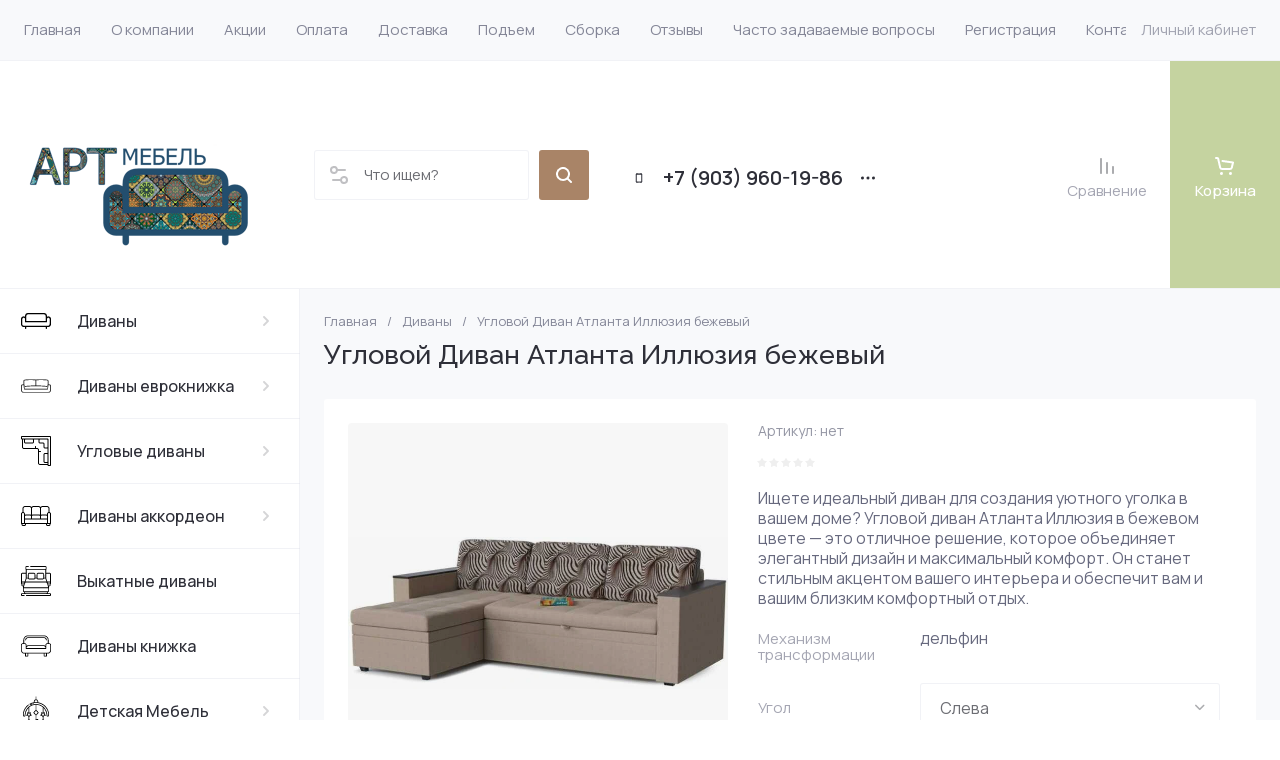

--- FILE ---
content_type: text/javascript
request_url: https://counter.megagroup.ru/ee103ef0d57665cbafea1ea6e5ac04fb.js?r=&s=1280*720*24&u=https%3A%2F%2Fartmebel33.ru%2Fmagazin%2Fproduct%2Fuglovoj-divan-atlanta-illyuziya-bezhevyj&t=%D0%A3%D0%B3%D0%BB%D0%BE%D0%B2%D0%BE%D0%B9%20%D0%94%D0%B8%D0%B2%D0%B0%D0%BD%20%D0%90%D1%82%D0%BB%D0%B0%D0%BD%D1%82%D0%B0%20%D0%98%D0%BB%D0%BB%D1%8E%D0%B7%D0%B8%D1%8F%20%D0%B1%D0%B5%D0%B6%D0%B5%D0%B2%D1%8B%D0%B9%20%D0%BA%D1%83%D0%BF%D0%B8%D1%82%D1%8C%20%D0%B2%20%D0%9C%D0%BE%D1%81%D0%BA%D0%B2%D0%B5&fv=0,0&en=1&rld=0&fr=0&callback=_sntnl1768996394944&1768996394944
body_size: 87
content:
//:1
_sntnl1768996394944({date:"Wed, 21 Jan 2026 11:53:15 GMT", res:"1"})